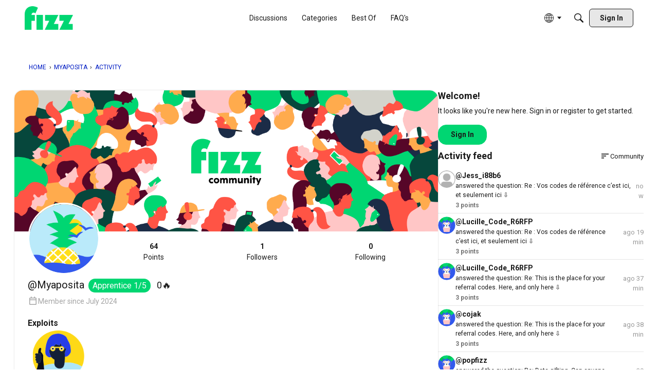

--- FILE ---
content_type: application/javascript
request_url: https://widget.rocketfid.io/react-widget/src_common_widgets_ActivityFeed_ActivityFeed_jsx.js
body_size: 12068
content:
"use strict";(self.webpackChunknewApp=self.webpackChunknewApp||[]).push([["src_common_widgets_ActivityFeed_ActivityFeed_jsx"],{8481:(e,t,i)=>{i.d(t,{A:()=>E});var o=i(6540),n=i(93),a=i(5072),_=i.n(a),l=i(7825),r=i.n(l),d=i(7659),c=i.n(d),u=i(5056),s=i.n(u),m=i(540),v=i.n(m),y=i(1113),p=i.n(y),g=i(5469),f={};f.styleTagTransform=p(),f.setAttributes=s(),f.insert=c().bind(null,"head"),f.domAPI=r(),f.insertStyleElement=v();_()(g.A,f);const A=g.A&&g.A.locals?g.A.locals:void 0;var F=i(8727),h=i(7697),b=i(6932),w=i(650),C=i(5556),x=i.n(C);function S(e){let{value:t,onChange:i,label:a,itsLastPage:_,goToLastPage:l,disabled:r}=e;return o.createElement("div",{id:A.Pagination},o.createElement(n.A,{disabled:r||0===t,onClick:function(){t>0&&i(0)},"aria-label":"aller à la première page"},o.createElement(b.A,null)),o.createElement(n.A,{disabled:r||0===t,onClick:function(){t>0&&i(t-1)},"aria-label":"aller à la page précédente"},o.createElement(h.A,null)),o.createElement("span",null,a||`Page ${t+1}`),o.createElement(n.A,{disabled:r||_,onClick:function(){_||i(t+1)},"aria-label":"aller à la page suivante"},o.createElement(F.A,{disabled:r||_})),l&&o.createElement(n.A,{onClick:l,disabled:r||_,"aria-label":"aller à la dernière page"},o.createElement(w.A,{disabled:r||_})))}S.propTypes={value:x().number,onChange:x().func,label:x().string,itsLastPage:x().bool,goToLastPage:x().func,disabled:x().bool};const E=S},6121:(e,t,i)=>{i.d(t,{A:()=>b});var o=i(6540),n=i(5072),a=i.n(n),_=i(7825),l=i.n(_),r=i(7659),d=i.n(r),c=i(5056),u=i.n(c),s=i(540),m=i.n(s),v=i(1113),y=i.n(v),p=i(3160),g={};g.styleTagTransform=y(),g.setAttributes=u(),g.insert=d().bind(null,"head"),g.domAPI=l(),g.insertStyleElement=m();a()(p.A,g);const f=p.A&&p.A.locals?p.A.locals:void 0;var A=i(1095),F=i(5556),h=i.n(F);function b(e){let{options:t,value:i,onChange:n}=e;const[a,_]=(0,o.useState)(!1),l=(0,o.useRef)(null),r=t.find((e=>e.value===i));return(0,A.A)(l,(()=>_(!1))),o.createElement("div",{className:f.sortButton},o.createElement("button",{onClick:()=>_(!0),className:f.button},o.createElement("svg",{xmlns:"http://www.w3.org/2000/svg",height:"20",viewBox:"0 -960 960 960",width:"20"},o.createElement("path",{d:"M144-264v-72h240v72H144Zm0-180v-72h432v72H144Zm0-180v-72h672v72H144Z"})),o.createElement("span",null,r.label)),o.createElement("dialog",{open:a,className:f.dialog,ref:l},o.createElement("div",{className:f.dialogContent},t.map((e=>o.createElement("button",{key:e.value,onClick:()=>function(e){_(!1),n(e)}(e.value)},e.label))))))}b.propTypes={options:h().array.isRequired,value:h().string.isRequired,onChange:h().func.isRequired}},1095:(e,t,i)=>{i.d(t,{A:()=>n});var o=i(6540);function n(e,t){(0,o.useEffect)((()=>{function i(i){e.current&&!e.current.contains(i.target)&&t()}return document.addEventListener("mousedown",i),()=>{document.removeEventListener("mousedown",i)}}),[e,t])}},5435:(e,t,i)=>{i.r(t),i.d(t,{default:()=>G});var o=i(6540),n=i(4765),a=i(8481),_=i(1001);function l(){let e=arguments.length>0&&void 0!==arguments[0]?arguments[0]:5;const[t,i]=(0,o.useState)([]),[n,a]=(0,o.useState)(!1),[l,r]=(0,o.useState)(0),[d,c]=(0,o.useState)("all");async function u(){a(!0);try{const t=await async function(e,t,i){let o=arguments.length>3&&void 0!==arguments[3]&&arguments[3];return await(0,_.px)("get",`/activity${o?"/cache":""}/${e}/${t}/${i}/`)}(d,l,e,"all"===d);i(t)}catch(e){console.error(e)}a(!1)}return(0,o.useEffect)((()=>{u()}),[l,d]),{activities:t,loading:n,page:l,filter:d,setFilter:c,setPage:r,fetchActivities:u}}var r=i(5072),d=i.n(r),c=i(7825),u=i.n(c),s=i(7659),m=i.n(s),v=i(5056),y=i.n(v),p=i(540),g=i.n(p),f=i(1113),A=i.n(f),F=i(6013),h={};h.styleTagTransform=A(),h.setAttributes=y(),h.insert=m().bind(null,"head"),h.domAPI=u(),h.insertStyleElement=g();d()(F.A,h);const b=F.A&&F.A.locals?F.A.locals:void 0;var w=i(2873),C=i(6121),x=i(2773),S=i(5556),E=i.n(S);function B(e){let{limit:t=5}=e;const{activities:i,loading:_,page:r,filter:d,setFilter:c,setPage:u}=l(t),{t:s}=(0,n.W)(),{user:m}=(0,w.J)(),[v,y]=(0,o.useState)([{value:"all",label:s("community","Communauté")}]);function p(e){return e.length<=120?e:e.slice(0,120)+"..."}return(0,o.useEffect)((()=>{m&&1===v.length&&y([...v,{value:"mine",label:s("me","Moi")},{value:"friends",label:s("myFriends","Mes amis")}])}),[m]),o.createElement("section",{className:b.activityFeed},o.createElement("div",{className:b.titleContainer},o.createElement("h2",{className:b.title},s("activityFeed","Fil d'activité")),o.createElement(C.A,{options:v,value:d,onChange:function(e){c(e),u(0)}})),o.createElement("ul",{className:b.list},i.map((e=>o.createElement("li",{className:b.activity,key:e.id},o.createElement("img",{className:b.avatar,src:e.performer.media.url,alt:e.performer.nickname,loading:"lazy"}),o.createElement("div",{className:b.content},o.createElement(x.A,{uuid:e.performer.id},o.createElement("p",{className:b.username},"@",e.performer.nickname)),o.createElement("div",{className:b.labelContainer},function(e){return e.action?.alias?e.action.link?o.createElement("a",{title:e.action.name,href:e.action.link,className:b.link},p(e.action.name)):o.createElement("span",{title:e.action.name},p(e.action.name)):e.achievement.id?o.createElement("span",{title:e.action.name},s("getAchievement","a obtenu le badge")," ",o.createElement("b",null,e.achievement.name)):e.follow.follower&&e.follow.follower.id?o.createElement("a",{className:b.fil},s("followNow","suit désormais")," :"," ",o.createElement(x.A,{uuid:e.follow.following.id},o.createElement("span",null,"@",e.follow.following.nickname))):void 0}(e),o.createElement("span",{className:b.time},function(e){const t=new Date(e.datecreation),i=(new Date).getTime()-t.getTime(),o=Math.floor(i/1e3/60),n=Math.floor(o/60),a=Math.floor(n/24),_=Math.floor(a/30),l=Math.floor(_/12);let r=s("ago","Il y a");return l>0?r+=` ${l} ${s("yearsShort","a")}`:_>0?r+=` ${_} ${s("monthsShort","m")}`:a>0?r+=` ${a} ${s("daysShort","j")}`:n>0?r+=` ${n} ${s("hoursShort","h")}`:o>0?r+=` ${o} ${s("minutesShort","m")}`:r=`${s("now","maintenant")}`,r}(e))),function(e){let t;return e.action?.score&&e.action.score>0&&(t=e.action.score),e.achievement?.score&&e.achievement.score>0&&(t=e.achievement.score),t?o.createElement("p",{className:b.score},t," ",t>1?"points":"point"):null}(e)))))),o.createElement(a.A,{value:r,onChange:u,itsLastPage:i.length<t,disabled:_}))}B.propTypes={limit:E().number};const G=B},3160:(e,t,i)=>{i.d(t,{A:()=>l});var o=i(1601),n=i.n(o),a=i(6314),_=i.n(a)()(n());_.push([e.id,".SortButton-module__sortButton___oN5jz{position:relative;width:fit-content}.SortButton-module__sortButton___oN5jz .SortButton-module__button___zvxog{all:unset;display:flex;align-items:center;gap:4px;cursor:pointer}.SortButton-module__sortButton___oN5jz .SortButton-module__dialog___HaIa9{position:absolute;top:calc(100% + 4px);left:-66px;padding:0;border:0;border-radius:8px;box-shadow:0 0 8px rgba(0,0,0,.1);animation:SortButton-module__appear___fUSHw .2s ease-in-out}.SortButton-module__sortButton___oN5jz .SortButton-module__dialog___HaIa9 .SortButton-module__dialogContent___riwmK{width:100%;display:flex;flex-direction:column}.SortButton-module__sortButton___oN5jz .SortButton-module__dialog___HaIa9 .SortButton-module__dialogContent___riwmK button{all:unset;padding:8px 16px;cursor:pointer;transition:all .2s ease-in-out}.SortButton-module__sortButton___oN5jz .SortButton-module__dialog___HaIa9 .SortButton-module__dialogContent___riwmK button:hover{background-color:#f5f5f5}.SortButton-module__sortButton___oN5jz .SortButton-module__dialog___HaIa9 .SortButton-module__dialogContent___riwmK button.SortButton-module__delete___rx1_8{color:red}.SortButton-module__sortButton___oN5jz .SortButton-module__dialog___HaIa9 .SortButton-module__dialogContent___riwmK .SortButton-module__separator___R_TeL{height:1px;background-color:#f5f5f5}@keyframes SortButton-module__appear___fUSHw{from{opacity:0;transform:translateY(-8px)}to{opacity:1;transform:translateY(0)}}",""]),_.locals={sortButton:"SortButton-module__sortButton___oN5jz",button:"SortButton-module__button___zvxog",dialog:"SortButton-module__dialog___HaIa9",appear:"SortButton-module__appear___fUSHw",dialogContent:"SortButton-module__dialogContent___riwmK",delete:"SortButton-module__delete___rx1_8",separator:"SortButton-module__separator___R_TeL"};const l=_},6013:(e,t,i)=>{i.d(t,{A:()=>l});var o=i(1601),n=i.n(o),a=i(6314),_=i.n(a)()(n());_.push([e.id,".ActivityFeed-module__activityFeed___uGyPD{container-type:inline-size;margin:12px 0;font-size:13px}.ActivityFeed-module__activityFeed___uGyPD ul{list-style:none;padding:0}.ActivityFeed-module__activityFeed___uGyPD .ActivityFeed-module__titleContainer___cfYQj{display:flex;align-items:center;justify-content:space-between;margin:0 0 12px 0}.ActivityFeed-module__activityFeed___uGyPD .ActivityFeed-module__titleContainer___cfYQj h2{font-style:normal;font-weight:700;font-size:18px;line-height:20px;margin:0}.ActivityFeed-module__activityFeed___uGyPD .ActivityFeed-module__list___PBcWU{display:flex;flex-direction:column}.ActivityFeed-module__activityFeed___uGyPD .ActivityFeed-module__activity___G_CwG{display:flex;gap:12px;padding:6px 0;border-bottom:1px solid #e5e5e5}.ActivityFeed-module__activityFeed___uGyPD .ActivityFeed-module__activity___G_CwG .ActivityFeed-module__avatar___RfQol{width:34px;height:34px;border-radius:50%;object-fit:contain}.ActivityFeed-module__activityFeed___uGyPD .ActivityFeed-module__activity___G_CwG .ActivityFeed-module__content___bhart{min-width:0;flex:1}.ActivityFeed-module__activityFeed___uGyPD .ActivityFeed-module__activity___G_CwG .ActivityFeed-module__content___bhart p{margin:0;padding:0}.ActivityFeed-module__activityFeed___uGyPD .ActivityFeed-module__activity___G_CwG .ActivityFeed-module__content___bhart .ActivityFeed-module__labelContainer___L3uWA{display:flex;justify-content:space-between}.ActivityFeed-module__activityFeed___uGyPD .ActivityFeed-module__activity___G_CwG .ActivityFeed-module__username___u_2GG{font-size:14px;font-weight:bold}.ActivityFeed-module__activityFeed___uGyPD .ActivityFeed-module__activity___G_CwG .ActivityFeed-module__time___hg5mW{text-align:right;font-size:13px;margin-left:4px;color:#999}.ActivityFeed-module__activityFeed___uGyPD .ActivityFeed-module__activity___G_CwG .ActivityFeed-module__score___u0zoP{font-size:12px;color:#767676;font-weight:700}.ActivityFeed-module__activityFeed___uGyPD .ActivityFeed-module__activity___G_CwG .ActivityFeed-module__fil___PXJ3i{font-size:12px;color:var(--secondary-color-text);cursor:default}.ActivityFeed-module__activityFeed___uGyPD .ActivityFeed-module__activity___G_CwG .ActivityFeed-module__link___DTpSq{font-size:12px;color:var(--secondary-color-text);cursor:pointer}.ActivityFeed-module__activityFeed___uGyPD .ActivityFeed-module__activity___G_CwG .ActivityFeed-module__link___DTpSq:hover{text-decoration:underline}@container (width <= 400px){.ActivityFeed-module__activityLabel___eJeyT{display:block;white-space:nowrap;overflow:hidden;text-overflow:ellipsis}.ActivityFeed-module__labelContainer___L3uWA{display:inline !important;text-wrap:pretty}}",""]),_.locals={activityFeed:"ActivityFeed-module__activityFeed___uGyPD",titleContainer:"ActivityFeed-module__titleContainer___cfYQj",list:"ActivityFeed-module__list___PBcWU",activity:"ActivityFeed-module__activity___G_CwG",avatar:"ActivityFeed-module__avatar___RfQol",content:"ActivityFeed-module__content___bhart",labelContainer:"ActivityFeed-module__labelContainer___L3uWA",username:"ActivityFeed-module__username___u_2GG",time:"ActivityFeed-module__time___hg5mW",score:"ActivityFeed-module__score___u0zoP",fil:"ActivityFeed-module__fil___PXJ3i",link:"ActivityFeed-module__link___DTpSq",activityLabel:"ActivityFeed-module__activityLabel___eJeyT"};const l=_},5469:(e,t,i)=>{i.d(t,{A:()=>l});var o=i(1601),n=i.n(o),a=i(6314),_=i.n(a)()(n());_.push([e.id,"#Pagination-module__Pagination___Cg7Cw {\n  display: flex;\n  align-items: center;\n  justify-content: center;\n}\n\n#Pagination-module__Pagination___Cg7Cw > span {\n  margin: 0 8px;\n  white-space: nowrap;\n}\n\n#Pagination-module__Pagination___Cg7Cw button:disabled {\n  opacity: 0.5;\n}",""]),_.locals={Pagination:"Pagination-module__Pagination___Cg7Cw"};const l=_}}]);

--- FILE ---
content_type: application/javascript
request_url: https://widget.rocketfid.io/react-widget/src_common_widgets_WheelAuto_WheelAuto_jsx-src_assets_images_gift_png.js
body_size: 13141
content:
"use strict";(self.webpackChunknewApp=self.webpackChunknewApp||[]).push([["src_common_widgets_WheelAuto_WheelAuto_jsx-src_assets_images_gift_png"],{6998:(e,_,l)=>{l.d(_,{A:()=>g});var o=l(6540),t=l(5072),n=l.n(t),a=l(7825),r=l.n(a),m=l(7659),s=l.n(m),d=l(5056),i=l.n(d),u=l(540),h=l.n(u),c=l(1113),p=l.n(c),x=l(8958),W={};W.styleTagTransform=p(),W.setAttributes=i(),W.insert=s().bind(null,"head"),W.domAPI=r(),W.insertStyleElement=h();n()(x.A,W);const b=x.A&&x.A.locals?x.A.locals:void 0;function g(e){let{onClick:_,className:l}=e;return o.createElement("button",{className:`${b.closeButton} ${l}`,onClick:_},o.createElement("svg",{xmlns:"http://www.w3.org/2000/svg",height:"24",viewBox:"0 -960 960 960",width:"24"},o.createElement("path",{d:"m256-200-56-56 224-224-224-224 56-56 224 224 224-224 56 56-224 224 224 224-56 56-224-224-224 224Z"})))}},4266:(e,_,l)=>{l.d(_,{A:()=>t});var o=l(6540);class t extends o.Component{constructor(e){super(e),this.state={hasError:!1}}componentDidCatch(e,_){this.setState({hasError:!0}),console.error(e,_)}render(){const{fallback:e,children:_}=this.props,{hasError:l}=this.state;return l?e:_}}t.defaultProps={fallback:o.createElement(o.Fragment,null)}},3444:(e,_,l)=>{l.r(_),l.d(_,{default:()=>B});var o=l(6540),t=l(5556),n=l.n(t),a=l(5072),r=l.n(a),m=l(7825),s=l.n(m),d=l(7659),i=l.n(d),u=l(5056),h=l.n(u),c=l(540),p=l.n(c),x=l(1113),W=l.n(x),b=l(5434),g={};g.styleTagTransform=W(),g.setAttributes=h(),g.insert=i().bind(null,"head"),g.domAPI=s(),g.insertStyleElement=p();r()(b.A,g);const w=b.A&&b.A.locals?b.A.locals:void 0;var f=l(5686),E=l(6998),y=l(1001);const N=async(e,_)=>{const l={...e};return await(0,y.px)("get",`/wheel/${e.id}/${_}/`,l)},T=l.p+"images/gift9791966029493d66df00.png";var v=l(2873),J=l(4765),A=l(8437);function k(e){let{wheel:_,onClose:l,customStyles:t}=e;const[n,a]=(0,o.useState)(!1),[r,m]=(0,o.useState)(!1),[s,d]=(0,o.useState)(""),[i,u]=(0,o.useState)(0),{user:h}=(0,v.J)(),{t:c}=(0,J.W)(),{getConnectionUrl:p}=(0,A.qr)();let x={...w,...t};function W(){a(!1),l&&l()}return(0,o.useEffect)((()=>{a(!0)}),[_]),_?o.createElement("dialog",{open:n,className:x.modal},o.createElement("div",{className:x.modalBasic},o.createElement("div",{className:`${x.header}`},o.createElement("h2",{id:x.title},_.name),o.createElement(E.A,{onClick:W})),o.createElement("div",{className:x.mainbox},o.createElement("div",{className:x.box,style:{transform:`rotate(${i}deg)`}},o.createElement("div",{className:x.wheelwrapper}),o.createElement("div",{className:x.box1},o.createElement(S,{wheel:_,styles:x,index:0,stylePanne:x.span1}),o.createElement(S,{wheel:_,styles:x,index:4,stylePanne:x.span2}),o.createElement(S,{wheel:_,styles:x,index:6,stylePanne:x.span3}),o.createElement(S,{wheel:_,styles:x,index:2,stylePanne:x.span4})),o.createElement("div",{className:x.box2},o.createElement(S,{wheel:_,styles:x,index:5,stylePanne:x.span1}),o.createElement(S,{wheel:_,styles:x,index:1,stylePanne:x.span2}),o.createElement(S,{wheel:_,styles:x,index:3,stylePanne:x.span3}),o.createElement(S,{wheel:_,styles:x,index:7,stylePanne:x.span4})))),o.createElement("div",{className:w.grayBackground},o.createElement("div",{className:x.content},o.createElement("p",{className:w.contentTitle},c("welcomeWheel1","Bienvenue sur la roue")," ",_.name,c("welcomeWheel2",", la roue où tout le monde gagne.")),!h&&o.createElement(o.Fragment,null,o.createElement("p",null,c("offlineWheelText","Connectez-vous pour faire tourner la roue !")),o.createElement(f.A,{className:x.buttons,href:p()},c("login","Se connecter"))),h&&!s&&o.createElement(o.Fragment,null,o.createElement("p",null,c("noPriceWheelText","Appuyer sur le bouton pour faire tourner la roue !")),o.createElement(f.A,{className:x.buttons,onClick:async function(){m(!0);const e=await N(_,"run");u(900-45*e.lastrun.price.rank),setTimeout((()=>{d(e.lastrun.price.label)}),5e3)},disabled:r},c("spin","Tourner"))),h&&s&&o.createElement(o.Fragment,null,o.createElement("p",null,c("winWheelText","Vous avez gagné")," ",s),o.createElement(f.A,{className:x.buttons,onClick:W},c("close","Fermer"))))))):null}function S(e){let{wheel:_,index:l,stylePanne:t,styles:n}=e;return o.createElement("span",{className:t},function(e,_){return e.prices[_].type&&"score"===e.prices[_].type}(_,l)?o.createElement("b",null,_.prices[l].label):o.createElement("img",{className:n.images,alt:"",src:T}))}k.propTypes={wheel:n().object.isRequired,className:n().string,onClose:n().func,customStyles:n().object},S.propTypes={wheel:n().object.isRequired,index:n().number.isRequired,stylePanne:n().string.isRequired,styles:n().object.isRequired};var O=l(4266),C=l(9865),j=l(1860);function B(e){let{wheelClassName:_}=e;const l=function(){const{wheel:e}=(0,j.n5)(),{user:_}=(0,v.J)(),[l,t]=(0,o.useState)(!0);function n(){return!_&&"true"===(0,C.Ri)("rf_wheel_hide")}function a(){if(_)return;const e=window.localStorage.getItem("rf_wheel_count");e?(window.localStorage.setItem("rf_wheel_count",parseInt(e)+1),e>=2&&((0,C.TV)("rf_wheel_hide",!0,864e5),window.localStorage.setItem("rf_wheel_count",0))):window.localStorage.setItem("rf_wheel_count",1)}return(0,o.useEffect)((()=>{n()?t(!0):e&&e.id&&(t(!1),a())}),[e]),l?null:e}();return l?o.createElement(O.A,null,o.createElement(k,{wheel:l,className:_})):o.createElement(o.Fragment,null)}B.propTypes={wheelClassName:n().string}},8958:(e,_,l)=>{l.d(_,{A:()=>r});var o=l(1601),t=l.n(o),n=l(6314),a=l.n(n)()(t());a.push([e.id,".CloseButton-module__closeButton___Gprq9{all:unset;cursor:pointer;display:flex;justify-content:center;align-items:center;width:30px;height:30px;border-radius:50%;transition:all .1s ease-in-out}.CloseButton-module__closeButton___Gprq9:hover{background-color:rgba(0,0,0,.06)}",""]),a.locals={closeButton:"CloseButton-module__closeButton___Gprq9"};const r=a},5434:(e,_,l)=>{l.d(_,{A:()=>r});var o=l(1601),t=l.n(o),n=l(6314),a=l.n(n)()(t());a.push([e.id,'.Wheel-module__modal___smrNn{z-index:1000;position:fixed;bottom:0;left:0;width:520px;max-width:100%;max-height:100%;padding:0;margin:4px;overflow:hidden;background-color:#fff;border-radius:8px;border:none;box-shadow:rgba(0,0,0,.35) 0px 5px 15px;background:var(--primary-color)}.Wheel-module__modal___smrNn .Wheel-module__header___MiYsU{display:flex;justify-content:space-between;align-items:center;gap:8px;padding:0 12px;margin:0 0 12px;border-bottom:1px solid var(--primary-color-text)}.Wheel-module__modal___smrNn .Wheel-module__header___MiYsU #Wheel-module__title___EIwlI{font-size:24px;font-weight:700;line-height:120%;margin:0;padding:8px 0;color:var(--primary-color-text)}.Wheel-module__modal___smrNn .Wheel-module__header___MiYsU svg{color:var(--primary-color-text);fill:var(--primary-color-text)}.Wheel-module__modal___smrNn .Wheel-module__mainbox___JawT6{margin:10px;display:flex;justify-self:center;position:relative;width:250px;height:250px;flex:0 0 250px;margin:0 auto;outline:none}.Wheel-module__modal___smrNn .Wheel-module__mainbox___JawT6 *{box-sizing:border-box;padding:0;margin:0;outline:none}.Wheel-module__modal___smrNn .Wheel-module__mainbox___JawT6 #Wheel-module__wheelwrapper___Aw8Jx{display:block;content:"";position:absolute;width:100%;height:100%;border:8px dashed #222;top:-8px;left:-8px;border-radius:100%;transition:all ease 5s;box-sizing:content-box}.Wheel-module__modal___smrNn .Wheel-module__mainbox___JawT6:after{position:absolute;content:"";width:0px;height:0px;border-top:15px solid hsla(0,0%,100%,.3);border-bottom:15px solid hsla(0,0%,100%,.3);border-right:28px solid #333;border-radius:15px;right:-5px;top:50%;transform:translateY(-50%)}.Wheel-module__modal___smrNn .Wheel-module__mainbox___JawT6 span{width:50%;height:50%;display:inline-block;position:absolute}.Wheel-module__modal___smrNn .Wheel-module__mainbox___JawT6 .Wheel-module__box___m7EWO{width:100%;height:100%;position:relative;border-radius:50%;border:5px dashed #333;overflow:hidden;transition:all ease 5s}.Wheel-module__modal___smrNn .Wheel-module__mainbox___JawT6 .Wheel-module__box___m7EWO .Wheel-module__box1___lRUD6{position:absolute;width:100%;height:100%;box-sizing:border-box}.Wheel-module__modal___smrNn .Wheel-module__mainbox___JawT6 .Wheel-module__box___m7EWO .Wheel-module__box2___LStF0{position:absolute;width:100%;height:100%;transform:rotate(-135deg);box-sizing:border-box}.Wheel-module__modal___smrNn .Wheel-module__mainbox___JawT6 .Wheel-module__box___m7EWO span b{width:-1px;height:32px;line-height:39px;border-radius:50%;font-size:14px;text-align:center;padding-left:4px;color:#191919;position:absolute;top:50%;left:50%;transform:translate(-50%, -50%)}.Wheel-module__modal___smrNn .Wheel-module__mainbox___JawT6 .Wheel-module__box___m7EWO .Wheel-module__images___wWX1G{width:32px;height:32px}.Wheel-module__modal___smrNn .Wheel-module__mainbox___JawT6 .Wheel-module__box___m7EWO .Wheel-module__span1___hLWLr{clip-path:polygon(0 92%, 100% 50%, 0 8%);top:60px;left:0;background-color:var(--color-wheel-span1);display:flex;justify-content:center;align-items:center}.Wheel-module__modal___smrNn .Wheel-module__mainbox___JawT6 .Wheel-module__box___m7EWO .Wheel-module__span2___OjiR8{clip-path:polygon(100% 92%, 0 50%, 100% 8%);top:60px;right:0;background-color:var(--color-wheel-span2);display:flex;justify-content:center;align-items:center}.Wheel-module__modal___smrNn .Wheel-module__mainbox___JawT6 .Wheel-module__box___m7EWO .Wheel-module__span3___lfqte{clip-path:polygon(50% 0%, 8% 100%, 92% 100%);bottom:0;left:60px;background-color:var(--color-wheel-span3);display:flex;justify-content:center;align-items:center}.Wheel-module__modal___smrNn .Wheel-module__mainbox___JawT6 .Wheel-module__box___m7EWO .Wheel-module__span4___SdYNW{clip-path:polygon(50% 100%, 92% 0, 8% 0);top:0;left:60px;background-color:var(--color-wheel-span4);display:flex;justify-content:center;align-items:center}.Wheel-module__modal___smrNn .Wheel-module__mainbox___JawT6 .Wheel-module__box___m7EWO .Wheel-module__box1___lRUD6 .Wheel-module__span1___hLWLr b,.Wheel-module__modal___smrNn .Wheel-module__mainbox___JawT6 .Wheel-module__box___m7EWO .Wheel-module__box2___LStF0 .Wheel-module__span1___hLWLr b{transform:translate(-50%, -50%) rotate(185deg)}.Wheel-module__modal___smrNn .Wheel-module__mainbox___JawT6 .Wheel-module__box___m7EWO .Wheel-module__box1___lRUD6 .Wheel-module__span3___lfqte b{transform:translate(-50%, -50%) rotate(-270deg)}.Wheel-module__modal___smrNn .Wheel-module__mainbox___JawT6 .Wheel-module__box___m7EWO .Wheel-module__box2___LStF0 .Wheel-module__span3___lfqte b{transform:translate(-50%, -50%) rotate(90deg)}.Wheel-module__modal___smrNn .Wheel-module__mainbox___JawT6 .Wheel-module__box___m7EWO .Wheel-module__box1___lRUD6 .Wheel-module__span4___SdYNW b,.Wheel-module__modal___smrNn .Wheel-module__mainbox___JawT6 .Wheel-module__box___m7EWO .Wheel-module__box2___LStF0 .Wheel-module__span4___SdYNW b{color:#fff;transform:translate(-50%, -50%) rotate(-85deg)}.Wheel-module__modal___smrNn .Wheel-module__grayBackground___Ff7vJ{margin-top:28px;background:#f7f7f9}.Wheel-module__modal___smrNn .Wheel-module__content___HlrNE{width:80%;padding:32px 16px;margin:0 auto;transform:translateY(-16px);display:flex;flex-direction:column;align-items:center;gap:16px;text-align:center;text-wrap:balance;box-shadow:rgba(149,157,165,.2) 0px 8px 24px;background-color:#fff;border-radius:8px}.Wheel-module__modal___smrNn .Wheel-module__content___HlrNE p{font-size:14px}.Wheel-module__modal___smrNn .Wheel-module__content___HlrNE .Wheel-module__contentTitle___r9XxX{font-weight:700}@media screen and (max-width: 768px){.Wheel-module__modal___smrNn .Wheel-module__header___MiYsU #Wheel-module__title___EIwlI{font-size:20px}.Wheel-module__modal___smrNn .Wheel-module__mainbox___JawT6{margin:10px;display:flex;justify-self:center;position:relative;width:175px;height:175px;flex:0 0 175px;outline:none;margin:0 auto}.Wheel-module__modal___smrNn .Wheel-module__mainbox___JawT6 .Wheel-module__box___m7EWO .Wheel-module__images___wWX1G{width:23px;height:23px}.Wheel-module__modal___smrNn .Wheel-module__mainbox___JawT6 .Wheel-module__box___m7EWO .Wheel-module__span1___hLWLr{clip-path:polygon(0 92%, 100% 50%, 0 8%);top:41px;left:0}.Wheel-module__modal___smrNn .Wheel-module__mainbox___JawT6 .Wheel-module__box___m7EWO .Wheel-module__span2___OjiR8{clip-path:polygon(100% 92%, 0 50%, 100% 8%);top:41px;right:0}.Wheel-module__modal___smrNn .Wheel-module__mainbox___JawT6 .Wheel-module__box___m7EWO .Wheel-module__span3___lfqte{clip-path:polygon(50% 0%, 8% 100%, 92% 100%);bottom:0;left:41px}.Wheel-module__modal___smrNn .Wheel-module__mainbox___JawT6 .Wheel-module__box___m7EWO .Wheel-module__span4___SdYNW{clip-path:polygon(50% 100%, 92% 0, 8% 0);top:0;left:41px}}',""]),a.locals={modal:"Wheel-module__modal___smrNn",header:"Wheel-module__header___MiYsU",title:"Wheel-module__title___EIwlI",mainbox:"Wheel-module__mainbox___JawT6",wheelwrapper:"Wheel-module__wheelwrapper___Aw8Jx",box:"Wheel-module__box___m7EWO",box1:"Wheel-module__box1___lRUD6",box2:"Wheel-module__box2___LStF0",images:"Wheel-module__images___wWX1G",span1:"Wheel-module__span1___hLWLr",span2:"Wheel-module__span2___OjiR8",span3:"Wheel-module__span3___lfqte",span4:"Wheel-module__span4___SdYNW",grayBackground:"Wheel-module__grayBackground___Ff7vJ",content:"Wheel-module__content___HlrNE",contentTitle:"Wheel-module__contentTitle___r9XxX"};const r=a}}]);